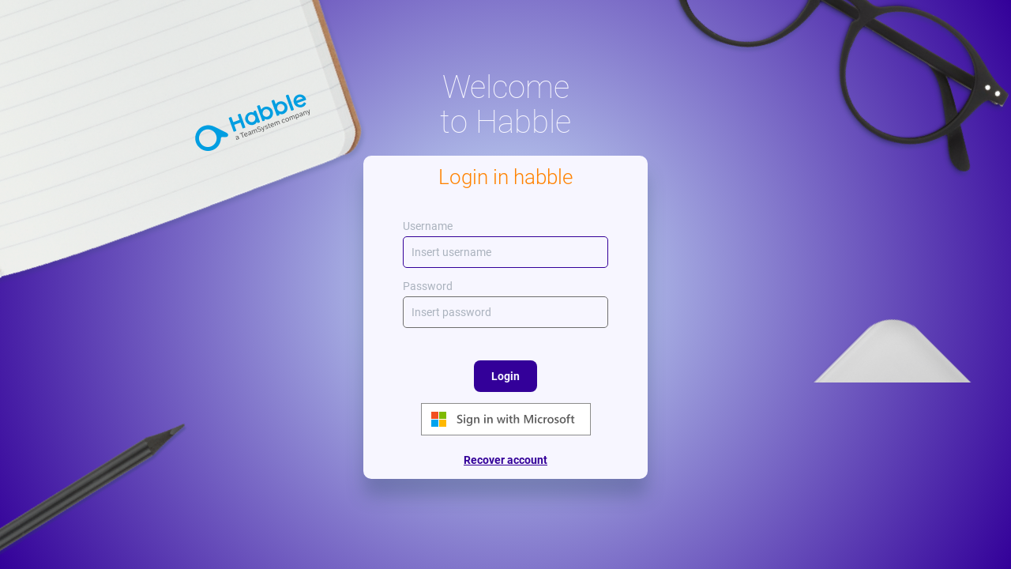

--- FILE ---
content_type: text/html
request_url: https://tools.babelsuite.it/misc/predohraniteli-mitsubisi-delika.html
body_size: 491
content:
<!DOCTYPE html>
<html xmlns="http://www.w3.org/1999/xhtml">
<head>
    <meta http-equiv="content-type" content="text/html; charset=UTF8">
    <link rel="stylesheet" type="text/css" href="/habble-styles.css" />
    <title>Habble - Your TELCO Dashboard</title>
</head>
<body>
    <div id="Loader">
        <div>
            <svg viewBox="25 25 50 50">
                <circle cx="50" cy="50" r="20" fill="none" stroke-width="2" stroke-miterlimit="10"></circle>
            </svg>
        </div>
    </div>

    <div id="Overlay" class="hidden"></div>

    <div id="popup-container"></div>

    <div id="container"></div>
    <script src="/bundle.js?v=1" charset="UTF-8"></script>
<script defer src="https://static.cloudflareinsights.com/beacon.min.js/vcd15cbe7772f49c399c6a5babf22c1241717689176015" integrity="sha512-ZpsOmlRQV6y907TI0dKBHq9Md29nnaEIPlkf84rnaERnq6zvWvPUqr2ft8M1aS28oN72PdrCzSjY4U6VaAw1EQ==" data-cf-beacon='{"version":"2024.11.0","token":"3c90dfcd35654115aea822995e7682d1","r":1,"server_timing":{"name":{"cfCacheStatus":true,"cfEdge":true,"cfExtPri":true,"cfL4":true,"cfOrigin":true,"cfSpeedBrain":true},"location_startswith":null}}' crossorigin="anonymous"></script>
</body>
</html>